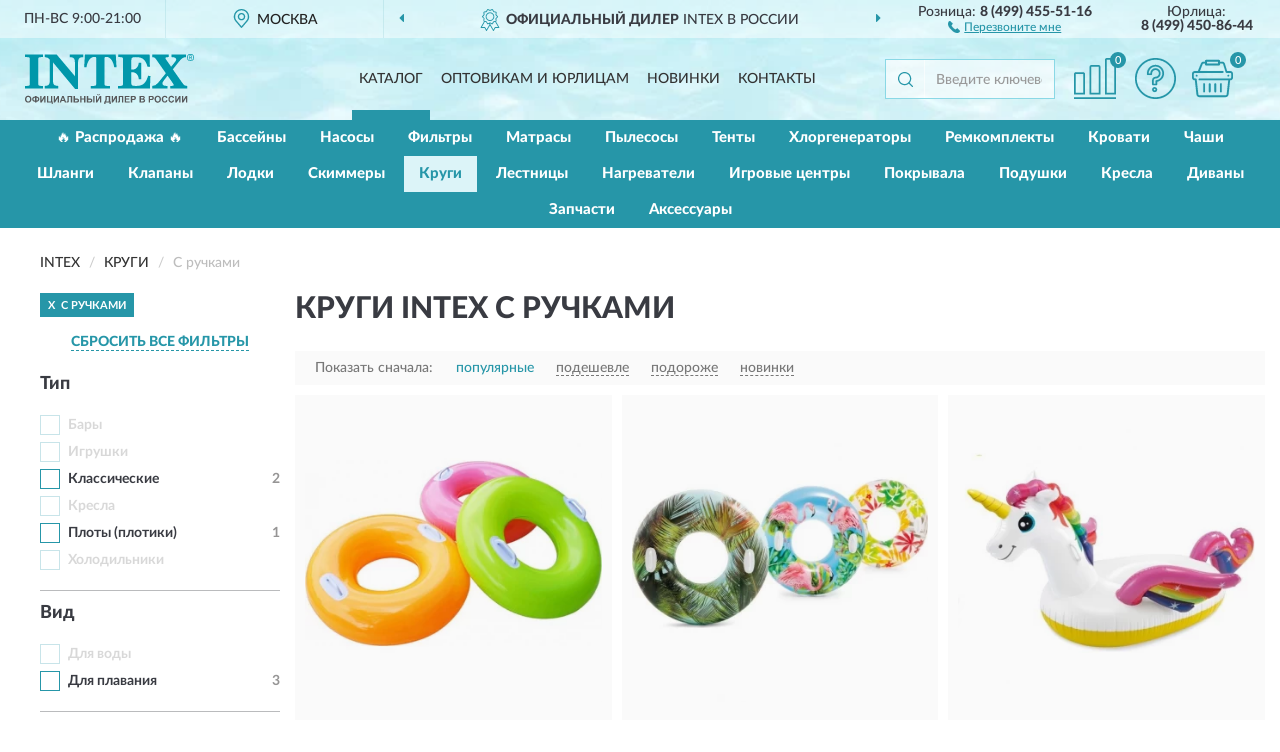

--- FILE ---
content_type: text/html; charset=utf-8
request_url: https://intexs.ru/krugi/s-ruchkami/
body_size: 9066
content:
<!DOCTYPE html>
<html dir="ltr" lang="ru">
<head>
<meta charset="UTF-8" />
<meta name="viewport" content="width=device-width, initial-scale=1, shrink-to-fit=no" />
<base href="https://intexs.ru/" />
<link rel="preload" href="catalog/view/fonts/Lato-Medium.woff2" as="font" type="font/woff2" crossorigin="anonymous" />
<link rel="preload" href="catalog/view/fonts/Lato-Heavy.woff2" as="font" type="font/woff2" crossorigin="anonymous" />
<link rel="preload" href="catalog/view/fonts/Lato-Bold.woff2" as="font" type="font/woff2" crossorigin="anonymous" />
<link rel="preload" href="catalog/view/fonts/font-awesome/fonts/fontawesome-webfont.woff2" as="font" type="font/woff2" crossorigin="anonymous" />
<link rel="preload" href="catalog/view/javascript/jquery/jquery.min.js" as="script" type="text/javascript" />
<link rel="preload" href="catalog/view/theme/coloring/assets/bootstrap/css/bootstrap.min.css" as="style" type="text/css" />
<link rel="preload" href="catalog/view/theme/coloring/stylesheet/style.css?ver=68" as="style" type="text/css" />
<title>Круги INTEX С ручками. Официальный Сайт INTEX в России.</title>
<meta name="description" content="Купить ✅ круги INTEX (ИНТЕКС) С ручками ❤️ по низкой цене можно на ❗ Официальном Сайте INTEX с доставкой ✈️ по всей России." /><meta name="yandex-verification" content="d0cde5397b4d8259" /><meta http-equiv="X-UA-Compatible" content="IE=edge">
<link rel="apple-touch-icon" sizes="76x76" href="favicon-76x76.png" />
<link rel="apple-touch-icon" sizes="192x192" href="favicon-192x192.png" />
<link rel="icon" type="image/png" sizes="192x192" href="favicon-192x192.png" />
<meta name="msapplication-config" content="browserconfig.xml" />
<meta name="theme-color" content="#FFFFFF" />
<link href="https://intexs.ru/krugi/s-ruchkami/" rel="canonical" />
<script src="catalog/view/javascript/jquery/jquery.min.js"></script>
<link href="catalog/view/theme/coloring/assets/bootstrap/css/bootstrap.min.css" rel="stylesheet" type="text/css" />
<link href="catalog/view/theme/coloring/stylesheet/style.css?ver=68" rel="stylesheet" type="text/css" />
</head>
<body class="product-category category-18">
<header class="nobg">
		<div class="top-menu-bgr-box msk">
		<div class="container">
			<div class="row">
				<div class="working_time col-xs-6 col-sm-3 col-md-3 col-lg-2 text-center">
					<div class="rezim">ПН-ВС 9:00-21:00</div>
				</div>
				<div class="current-city-holder col-xs-6 col-sm-3 col-md-3 col-lg-2 text-center">
					<button type="button" class="btn btn-link current-city"><i></i><span>Москва</span></button>
					<div class="check-city-block">
						<p class="title">Ваш город - <span>Москва</span></p>
						<div class="check-city-button-holder">
							<button class="btn yes-button">Да</button>
							<button class="btn no-button" data-toggle="modal" data-target="#userCity">Выбрать другой город</button>
						</div>
						<p class="check-city-notification">От выбраного города зависят сроки доставки</p>
					</div>	
				</div>
				<div class="top-advantage col-xs-12 text-center msk">
					<div class="advantage" id="advantage_carousel">
						<div class="advantage-block"><span><b>Официальный дилер</b> INTEX в России</span></div>
						<div class="advantage-block"><span><b>Доставим</b> по всей России</span></div>						<div class="advantage-block"><span><b>Полный</b> ассортимент бренда</span></div>					</div>
				</div>
								<div class="header_address col-lg-3 text-center">
					<div class="address">м. Таганская, ул. Большие Каменщики,<br>д. 6, стр. 1<div class="findus"><a href="https://intexs.ru/contacts"><i></i><span>Как нас найти</span></a></div></div>
				</div>
				<div class="header_phone fl_phone col-xs-6 col-sm-3 col-md-3 col-lg-2 text-center">
					<div class="tel">Розница: <b>8 (499) 455-51-16</b></div>
					<div class="call"><a role="button" class="callme"><i></i><span>Перезвоните мне</span></a></div>
				</div>
				<div class="header_phone ul_phone col-xs-6 col-sm-3 col-md-3 col-lg-2 text-center">
					<div class="tel">Юрлица: <b>8 (499) 450-86-44</b></div>
				</div>
							</div>
		</div>
	</div>
			<div class="header-bgr-box nobg">
		<div class="container">
									<div class="row">
				<div class="logo-block col-md-3 col-sm-12 col-xs-12">
					<div id="logo">
					  					  							<a href="https://intexs.ru/"><img src="/image/catalog/logo.svg" width="169" height="50" title="Intexs.ru" alt="Intexs.ru" class="img-responsive" /></a>
											  					</div>
				</div>
				<div class="catalog-block col-md-5 col-xs-12 text-center">
					<div class="catalog-line text-center">
						<div class="catalog-item text-center">
							<a role="button" onclick="getcatalog();" class="catalog-url">Каталог</a>
						</div>
						<div class="catalog-item text-center">
							<a href="https://intexs.ru/contacts-opt" class="opt-url">Оптовикам и юрлицам</a>						</div>
						<div class="catalog-item text-center">
													<a href="https://intexs.ru/novinki" class="novinki-url">Новинки</a>												</div>
						<div class="catalog-item text-center">
							<a href="https://intexs.ru/contacts" class="contacts-url">Контакты</a>						</div>
					</div>
				</div>
				<div class="cart-block col-md-2 col-sm-4 col-xs-5 text-center">
					<div class="row">
						<div class="cart-item compare-icon col-xs-4">
							<a rel="nofollow" href="https://intexs.ru/compare-products/" class="mcompare"><span id="mcompare-total" class="compare-qty">0</span></a>
						</div>
						<div class="cart-item help-icon col-xs-4">
							<a role="button" class="mhelp dropdown-toggle" data-toggle="dropdown"><span style="font-size:0">Справка</span></a>
							<ul class="help-icon-menu dropdown-menu">
								<li><a href="https://intexs.ru/dostavka"><i class="fa fa-circle"></i> Доставка</a></li>
								<li><a href="https://intexs.ru/oplata"><i class="fa fa-circle"></i> Оплата</a></li>
								<li><a href="https://intexs.ru/vozvrat"><i class="fa fa-circle"></i> Возврат</a></li>
							</ul>
						</div>
						<div class="cart-item cart-icon col-xs-4">
							<a rel="nofollow" href="/simplecheckout/" class="mcart"><span id="mcart-total" class="cart-qty">0</span></a>
						</div>
					</div>
				</div>
				<div class="search-block col-md-2 col-sm-8 col-xs-7"><div id="search" class="input-group">
	<span class="input-group-btn"><button type="button" class="btn" id="search-button"><span style="display:block;font-size:0">Поиск</span></button></span>
	<input type="text" name="search" value="" placeholder="Введите ключевое слово" class="form-control" />
</div></div>
			</div>
					</div>
	</div>
			<div class="menu-top-box">
		<div class="container">
			<div id="menu-list-top">
											<div class="menu-item">
					<a href="https://intexs.ru/rasprodazha/">🔥 Распродажа 🔥</a>				</div>
								<div class="menu-item">
					<a href="https://intexs.ru/bassejny/">Бассейны</a>				</div>
								<div class="menu-item">
					<a href="https://intexs.ru/nasosy/">Насосы</a>				</div>
								<div class="menu-item">
					<a href="https://intexs.ru/filtry/">Фильтры</a>				</div>
								<div class="menu-item">
					<a href="https://intexs.ru/matrasy/">Матрасы</a>				</div>
								<div class="menu-item">
					<a href="https://intexs.ru/pylesosy/">Пылесосы</a>				</div>
								<div class="menu-item">
					<a href="https://intexs.ru/tenty/">Тенты</a>				</div>
								<div class="menu-item">
					<a href="https://intexs.ru/xlorgeneratory/">Хлоргенераторы</a>				</div>
								<div class="menu-item">
					<a href="https://intexs.ru/remkomplekty/">Ремкомплекты</a>				</div>
								<div class="menu-item">
					<a href="https://intexs.ru/krovati/">Кровати</a>				</div>
								<div class="menu-item">
					<a href="https://intexs.ru/chashi/">Чаши</a>				</div>
								<div class="menu-item">
					<a href="https://intexs.ru/shlangi/">Шланги</a>				</div>
								<div class="menu-item">
					<a href="https://intexs.ru/klapany/">Клапаны</a>				</div>
								<div class="menu-item">
					<a href="https://intexs.ru/lodki/">Лодки</a>				</div>
								<div class="menu-item">
					<a href="https://intexs.ru/skimmery/">Скиммеры</a>				</div>
								<div class="menu-item">
					<a href="https://intexs.ru/krugi/" class="active">Круги</a>				</div>
								<div class="menu-item">
					<a href="https://intexs.ru/lestnitsy/">Лестницы</a>				</div>
								<div class="menu-item">
					<a href="https://intexs.ru/nagrevateli/">Нагреватели</a>				</div>
								<div class="menu-item">
					<a href="https://intexs.ru/igrovye-tsentry/">Игровые центры</a>				</div>
								<div class="menu-item">
					<a href="https://intexs.ru/solnechnye-pokryvala/">Покрывала</a>				</div>
								<div class="menu-item">
					<a href="https://intexs.ru/podushki/">Подушки</a>				</div>
								<div class="menu-item">
					<a href="https://intexs.ru/kresla/">Кресла</a>				</div>
								<div class="menu-item">
					<a href="https://intexs.ru/divany/">Диваны</a>				</div>
								<div class="menu-item">
					<a href="https://intexs.ru/zapchasti/">Запчасти</a>				</div>
								<div class="menu-item">
					<a href="https://intexs.ru/aksessuary/">Аксессуары</a>				</div>
										</div>
					</div>
    </div>
	</header>
<div class="hidden" id="mapdata" data-lat="55.76" data-lon="37.64"></div>
<div class="hidden" id="mapcity" data-text="Москва" data-kladr="7700000000000" data-zip="115172" data-fias="0c5b2444-70a0-4932-980c-b4dc0d3f02b5"></div>
<div class="hidden" id="userip" data-text="3.15.144.28" data-recook="0"></div>
<div class="container category-page">
  <div class="row">
	<div class="breadcrumb-line col-sm-12">
		<ul class="breadcrumb" itemscope="" itemtype="http://schema.org/BreadcrumbList">
											<li itemscope="" itemprop="itemListElement" itemtype="http://schema.org/ListItem"><a itemprop="item" href="https://intexs.ru/"><span itemprop="name">INTEX</span></a><meta itemprop="position" content="1" /></li>
														<li itemscope="" itemprop="itemListElement" itemtype="http://schema.org/ListItem"><a itemprop="item" href="https://intexs.ru/krugi/"><span itemprop="name">Круги</span></a><meta itemprop="position" content="2" /></li>
														<li itemscope="" itemprop="itemListElement" itemtype="http://schema.org/ListItem" class="active"><span itemprop="name">С ручками</span><link itemprop="item" href="https://intexs.ru/krugi/s-ruchkami/" /><meta itemprop="position" content="3" /></li>
							</ul>
	</div>
		<div id="column-left" class="col-md-3 col-sm-4 hidden-xs">
    <div id="panel-filterpro0" class="panel-filterpro">
	<div class="panel panel-default">
		<div class="panel-heading">
						<div class="filterons">
																																																																																																																																																																																																																																								<div class="filteron-item" data-text="fi_5_1259"><span>X</span> С ручками</div>
																																															</div>
						<div class="filterclrs">
				<a href="https://intexs.ru/krugi/" id="clear_filter" rel="nofollow">СБРОСИТЬ ВСЕ ФИЛЬТРЫ</a>
			</div>
					</div>
		<div class="list-group">
			<div class="filter_groups">			<a role="button" class="list-group-item">Тип</a>
		<div class="list-group-item">
														<div class="checkbox rshaded shaded">
					<label>						<input id="fi_1_7" name="filterpro[1][]" type="checkbox" data-frl="bary/" value="7" disabled="disabled" />
						<a class="name">Бары</a><span class="count"></span>
					</label>
				</div>
																			<div class="checkbox rshaded shaded">
					<label>						<input id="fi_1_33" name="filterpro[1][]" type="checkbox" data-frl="igrushki/" value="33" disabled="disabled" />
						<a class="name">Игрушки</a><span class="count"></span>
					</label>
				</div>
																			<div class="checkbox">
					<label>						<input id="fi_1_37" name="filterpro[1][]" type="checkbox" data-frl="klassicheskie/" value="37" />
						<a href="https://intexs.ru/krugi/klassicheskie/" rel="nofollow" class="name">Классические</a><span class="count">2</span>
					</label>
				</div>
																			<div class="checkbox rshaded shaded">
					<label>						<input id="fi_1_44" name="filterpro[1][]" type="checkbox" data-frl="kresla1/" value="44" disabled="disabled" />
						<a class="name">Кресла</a><span class="count"></span>
					</label>
				</div>
																			<div class="checkbox">
					<label>						<input id="fi_1_76" name="filterpro[1][]" type="checkbox" data-frl="ploty-plotiki/" value="76" />
						<a href="https://intexs.ru/krugi/ploty-plotiki/" rel="nofollow" class="name">Плоты (плотики)</a><span class="count">1</span>
					</label>
				</div>
																			<div class="checkbox rshaded shaded">
					<label>						<input id="fi_1_114" name="filterpro[1][]" type="checkbox" data-frl="holodilniki/" value="114" disabled="disabled" />
						<a class="name">Холодильники</a><span class="count"></span>
					</label>
				</div>
																</div>
			<a role="button" class="list-group-item">Вид</a>
		<div class="list-group-item">
														<div class="checkbox rshaded shaded">
					<label>						<input id="fi_7_638" name="filterpro[7][]" type="checkbox" data-frl="dlya-vody/" value="638" disabled="disabled" />
						<a class="name">Для воды</a><span class="count"></span>
					</label>
				</div>
																			<div class="checkbox">
					<label>						<input id="fi_7_1144" name="filterpro[7][]" type="checkbox" data-frl="dlya-plavaniya/" value="1144" />
						<a href="https://intexs.ru/krugi/dlya-plavaniya/" rel="nofollow" class="name">Для плавания</a><span class="count">3</span>
					</label>
				</div>
																</div>
			<a role="button" class="list-group-item">Для кого</a>
		<div class="list-group-item">
														<div class="checkbox">
					<label>						<input id="fi_3_572" name="filterpro[3][]" type="checkbox" data-frl="detskie/" value="572" />
						<a href="https://intexs.ru/krugi/detskie/" rel="nofollow" class="name">Детские</a><span class="count">3</span>
					</label>
				</div>
																			<div class="checkbox">
					<label>						<input id="fi_3_573" name="filterpro[3][]" type="checkbox" data-frl="dlya-vzroslyh/" value="573" />
						<a href="https://intexs.ru/krugi/dlya-vzroslyh/" rel="nofollow" class="name">Для взрослых</a><span class="count">3</span>
					</label>
				</div>
																</div>
			<a role="button" class="list-group-item">Форма</a>
		<div class="list-group-item">
														<div class="checkbox rshaded shaded">
					<label>						<input id="fi_4_578" name="filterpro[4][]" type="checkbox" data-frl="kvadratnye/" value="578" disabled="disabled" />
						<a class="name">Квадратные</a><span class="count"></span>
					</label>
				</div>
																			<div class="checkbox">
					<label>						<input id="fi_4_575" name="filterpro[4][]" type="checkbox" data-frl="kruglye/" value="575" />
						<a href="https://intexs.ru/krugi/kruglye/" rel="nofollow" class="name">Круглые</a><span class="count">3</span>
					</label>
				</div>
																			<div class="checkbox">
					<label>						<input id="fi_4_577" name="filterpro[4][]" type="checkbox" data-frl="nestandartnoy-formy/" value="577" />
						<a href="https://intexs.ru/krugi/nestandartnoy-formy/" rel="nofollow" class="name">Нестандартной формы</a><span class="count">1</span>
					</label>
				</div>
																</div>
			<a role="button" class="list-group-item">Цвет</a>
		<div class="list-group-item">
														<div class="checkbox rshaded shaded">
					<label>						<input id="fi_19_874" name="filterpro[19][]" type="checkbox" data-frl="belye/" value="874" disabled="disabled" />
						<a class="name">Белые</a><span class="count"></span>
					</label>
				</div>
																			<div class="checkbox rshaded shaded">
					<label>						<input id="fi_19_875" name="filterpro[19][]" type="checkbox" data-frl="golubye/" value="875" disabled="disabled" />
						<a class="name">Голубые</a><span class="count"></span>
					</label>
				</div>
																			<div class="checkbox">
					<label>						<input id="fi_19_876" name="filterpro[19][]" type="checkbox" data-frl="jeltye/" value="876" />
						<a href="https://intexs.ru/krugi/jeltye/" rel="nofollow" class="name">Желтые</a><span class="count">1</span>
					</label>
				</div>
																			<div class="checkbox rshaded shaded">
					<label>						<input id="fi_19_880" name="filterpro[19][]" type="checkbox" data-frl="oranjevye/" value="880" disabled="disabled" />
						<a class="name">Оранжевые</a><span class="count"></span>
					</label>
				</div>
																			<div class="checkbox">
					<label>						<input id="fi_19_951" name="filterpro[19][]" type="checkbox" data-frl="prozrachnye/" value="951" />
						<a href="https://intexs.ru/krugi/prozrachnye/" rel="nofollow" class="name">Прозрачные</a><span class="count">1</span>
					</label>
				</div>
																			<div class="checkbox">
					<label>						<input id="fi_19_881" name="filterpro[19][]" type="checkbox" data-frl="raznocvetnye/" value="881" />
						<a href="https://intexs.ru/krugi/raznocvetnye/" rel="nofollow" class="name">Разноцветные</a><span class="count">1</span>
					</label>
				</div>
																			<div class="checkbox rshaded shaded">
					<label>						<input id="fi_19_952" name="filterpro[19][]" type="checkbox" data-frl="rozovye/" value="952" disabled="disabled" />
						<a class="name">Розовые</a><span class="count"></span>
					</label>
				</div>
																</div>
			<a role="button" class="list-group-item">Особенности</a>
		<div class="list-group-item">
														<div class="checkbox selected">
					<label>						<input id="fi_5_1259" name="filterpro[5][]" type="checkbox" data-frl="s-ruchkami/" value="1259" checked="checked" />
						<a href="https://intexs.ru/krugi/" class="name">С ручками</a><span class="count">3</span>
					</label>
				</div>
																			<div class="checkbox">
					<label>						<input id="fi_5_620" name="filterpro[5][]" type="checkbox" data-frl="s-sidenem/" value="620" />
						<a href="https://intexs.ru/krugi/s-sidenem/" rel="nofollow" class="name">С сиденьем</a><span class="count">8</span>
					</label>
				</div>
																			<div class="checkbox">
					<label>						<input id="fi_5_586" name="filterpro[5][]" type="checkbox" data-frl="s-tentom-navesom/" value="586" />
						<a href="https://intexs.ru/krugi/s-tentom-navesom/" rel="nofollow" class="name">С тентом (навесом)</a><span class="count">1</span>
					</label>
				</div>
																			<div class="checkbox">
					<label>						<input id="fi_5_1260" name="filterpro[5][]" type="checkbox" data-frl="ustoychivye-k-povrejdeniyam/" value="1260" />
						<a href="https://intexs.ru/krugi/ustoychivye-k-povrejdeniyam/" rel="nofollow" class="name">Устойчивые к повреждениям</a><span class="count">2</span>
					</label>
				</div>
																</div>
	</div>		</div>
		<div style="display: none">
			<input type="hidden" name="page" value="1" />
			<input type="hidden" name="sort" value="" />
			<input type="hidden" name="order" value="" />
			<input type="hidden" name="limit" value="" />
			<input type="hidden" name="path" value="18" />
			<input type="hidden" name="route" value="product/category" />
			<input type="hidden" name="category_id" value="18" />
			<input type="hidden" name="manufacturer_id" value="0" />
			<input type="hidden" name="filter_reviews" value="0" />
			<input type="hidden" id="gourl" value="https://intexs.ru/krugi/s-ruchkami/" />
		</div>
		<div id="selffilter" class="hidden"><div class="selffilter-group">Выбрано фильтров: <span></span></div><a role="button" onclick="goffilter();" class="btn btn-primary btn-sm">Показать</a></div>
	</div>
<script>
$(document).ready(function () {
	var goftimer = null;
	var pnfiltr = $('#panel-filterpro0');
	
	$(pnfiltr).on('click','.filteron-item',function(){
		let filin = $(this).data('text');
		$('#' + filin).prop('checked', false).removeAttr('checked');
		let fhref = $('#' + filin).next('a').attr('href');
		window.location.href = fhref;
	});
	
	$(pnfiltr).on('click','input[type="checkbox"]',function(){
		clearTimeout(goftimer);let fref = $('#gourl').attr('value');let frl = '/'+ $(this).data('frl');let fptop = ($(this).offset().top - $('.panel-filterpro').offset().top - 12);
		if ($('#selffilter').hasClass('mobile')) {fptop = (fptop + 9);}
		if ($(this).prop('checked')) {$(this).attr('checked', 'checked');fref += $(this).data('frl');} else {$(this).removeAttr('checked');fref = fref.replace(frl, '/');}
		$('#selffilter').animate({top:fptop}).removeClass('hidden');
		goftimer = setTimeout(function() {$('#selffilter').addClass('hidden');}, 5000);
		let ckcnt = $('.panel-filterpro .checkbox input[checked="checked"]').length;
		$('#selffilter span').text(ckcnt);$('#gourl').attr('value', fref);
	});
	
	$(pnfiltr).on('click','.checkbox:not(.shaded) a.name',function(e){
		e.preventDefault();$(pnfiltr).fadeTo('fast',.6);
		let fhref = $(this).attr('href');fsort = $(pnfiltr).find("input[name='sort']");forder = $(pnfiltr).find("input[name='order']");
		if (fsort.val() && forder.val()) {fhref += '?sort=' + fsort.val() + '&order=' + forder.val();}
		window.location.href = fhref;return false;
	});
	
	$(pnfiltr).on('click','.checkbox.shaded:not(.selected) a.name',function(){return false;});
	$('#selffilter').hover(function() {clearTimeout(goftimer);},function() {goftimer = setTimeout(function() {$('#selffilter').addClass('hidden');}, 3000);});
	
	$(pnfiltr).on('click','.showalls',function(){$(this).addClass('hidden');$(this).parent().find('.hidealls').removeClass('hidden');var felems = $(this).parent().parent().find('.checkbox.noshow');$(felems).each(function(index, element) {setTimeout(function() {$(element).removeClass('hidden');}, (index * 30));});});
	$(pnfiltr).on('click','.hidealls',function(){$(this).addClass('hidden');$(this).parent().find('.showalls').removeClass('hidden');var felems = $(this).parent().parent().find('.checkbox.noshow');$($(felems).get().reverse()).each(function(index, element) {setTimeout(function() {$(element).addClass('hidden');}, (index * 20));});});
});
</script>
</div>
  </div>
			                    <div id="content" class="category-content col-sm-8 col-md-9">
	<h1>Круги INTEX С ручками </h1>
		<div class="content-top-box row"></div>
    <!--noindex-->
				<div class="sort-box row">
			<div class="sort-line col-sm-12">
				<div class="sort-block">
					<form class="form-inline">
						<div class="form-group">
							<label style="">Показать сначала:</label>
														<a href="https://intexs.ru/krugi/s-ruchkami/?sort=p.phit&amp;order=DESC" class="btn btn-link active" rel="nofollow"><span>популярные</span></a>
														<a href="https://intexs.ru/krugi/s-ruchkami/?sort=p.price&amp;order=ASC" class="btn btn-link" rel="nofollow"><span>подешевле</span></a>
														<a href="https://intexs.ru/krugi/s-ruchkami/?sort=p.price&amp;order=DESC" class="btn btn-link" rel="nofollow"><span>подороже</span></a>
														<a href="https://intexs.ru/krugi/s-ruchkami/?sort=p.date_added&amp;order=DESC" class="btn btn-link" rel="nofollow"><span>новинки</span></a>
													</div>
					</form>
				</div>
			</div>
		</div>
				<!--/noindex-->
		<div id="filterpro-container" class="row cat-row" itemtype="http://schema.org/ItemList" itemscope>
			<link itemprop="url" href="https://intexs.ru/krugi/s-ruchkami/" />
									<div class="product-layout product-grid col-lg-4 col-xs-6" itemprop="itemListElement" itemtype="http://schema.org/ListItem" itemscope>
				<meta itemprop="position" content="1">
				<div class="product-thumb thumbnail" itemprop="item" itemtype="http://schema.org/Product" itemscope>
				<div class="image">
					<a href="https://intexs.ru/krug-dlja-plavanija-s-ruchkami-intex-jarkoe-nastroenie-59258-d76sm-ot-8-let-miks" id="product_626"><img src="https://intexs.ru/image/cache/catalog/Produkts/krug-dlya-plavaniya-s-ruchkami-intex-yarkoe-nastroenie-d76sm-ot-8-let-miks-59258-345x345.webp" width="345" height="345" alt="Круг для плавания с ручками INTEX «ЯРКОЕ НАСТРОЕНИЕ» 59258, d=76см, от 8 лет, микс" title="Круг для плавания с ручками INTEX «ЯРКОЕ НАСТРОЕНИЕ» 59258, d=76см, от 8 лет, микс" class="img-responsive center-block" /></a>
														</div>
				<div class="caption">
					<div class="h4"><a href="https://intexs.ru/krug-dlja-plavanija-s-ruchkami-intex-jarkoe-nastroenie-59258-d76sm-ot-8-let-miks"><span itemprop="name">Круг для плавания с ручками INTEX «ЯРКОЕ НАСТРОЕНИЕ» 59258, d=76см, от 8 лет, микс</span></a></div>
					<link itemprop="url" href="https://intexs.ru/krug-dlja-plavanija-s-ruchkami-intex-jarkoe-nastroenie-59258-d76sm-ot-8-let-miks" />
					<meta itemprop="image" content="https://intexs.ru/image/cache/catalog/Produkts/krug-dlya-plavaniya-s-ruchkami-intex-yarkoe-nastroenie-d76sm-ot-8-let-miks-59258-345x345.webp">
					<div itemprop="brand" itemtype="https://schema.org/Brand" itemscope><meta itemprop="name" content="INTEX"></div>
					<meta itemprop="sku" content="59258">
					<meta itemprop="mpn" content="59258">
					<meta itemprop="description" content="Круг для плавания с ручками INTEX «ЯРКОЕ НАСТРОЕНИЕ» 59258, d=76см, от 8 лет, микс Классические, Для взрослых, Круглые, Желтые, Для плавания, С ручками">
					<div class="pricerate">
						<div class="priceline">
													<span class="price" itemprop="offers" itemtype="http://schema.org/Offer" itemscope>
							  								<span class="price-new">266 руб.</span>
								<meta itemprop="price" content="266">
							  								<meta itemprop="priceCurrency" content="RUB">
								<meta itemprop="priceValidUntil" content="2026-01-18">
								<link itemprop="url" href="https://intexs.ru/krug-dlja-plavanija-s-ruchkami-intex-jarkoe-nastroenie-59258-d76sm-ot-8-let-miks" />
								<meta itemprop="seller" content="Intexs.ru">
								<meta itemprop="itemCondition" content="http://schema.org/NewCondition">
								<meta itemprop="availability" content="http://schema.org/InStock">
															</span>
																			<span class="rating"></span>
												</div>
						<div class="catsize">
												</div>
												<div class="catattr">
																				<div class="catattr-line"><span class="catattr-name">Вес:</span><span class="catattr-text">0,29 кг.</span></div>
														<div class="catattr-line"><span class="catattr-name">Длина:</span><span class="catattr-text">76 см.</span></div>
														<div class="catattr-line"><span class="catattr-name">Ширина:</span><span class="catattr-text">76 см.</span></div>
																			</div>
												<div class="buttonline">
													<a href="https://intexs.ru/krug-dlja-plavanija-s-ruchkami-intex-jarkoe-nastroenie-59258-d76sm-ot-8-let-miks" class="btn btn-primary btn-sm btn-addtocart">КУПИТЬ</a>
							<a id="compare_626" role="button" onclick="compare.add('626');" title="Сравнить" class="btn btn-primary btn-sm btn-compare">&nbsp;</a>
												</div>
					</div>
				</div>
								</div>
			</div>
												<div class="product-layout product-grid col-lg-4 col-xs-6" itemprop="itemListElement" itemtype="http://schema.org/ListItem" itemscope>
				<meta itemprop="position" content="2">
				<div class="product-thumb thumbnail" itemprop="item" itemtype="http://schema.org/Product" itemscope>
				<div class="image">
					<a href="https://intexs.ru/naduvnoj-krug-intex-prozrachnyj-58263-97-sm-ot-9-let-3-vida" id="product_619"><img src="https://intexs.ru/image/cache/catalog/Produkts/naduvnoy-krug-intex-prozrachnyy-97-sm-ot-9-let-3-vida-58263-345x345.webp" width="345" height="345" alt="Надувной круг INTEX «ПРОЗРАЧНЫЙ» 58263 97 см, от 9 лет 3 вида" title="Надувной круг INTEX «ПРОЗРАЧНЫЙ» 58263 97 см, от 9 лет 3 вида" class="img-responsive center-block" /></a>
														</div>
				<div class="caption">
					<div class="h4"><a href="https://intexs.ru/naduvnoj-krug-intex-prozrachnyj-58263-97-sm-ot-9-let-3-vida"><span itemprop="name">Надувной круг INTEX «ПРОЗРАЧНЫЙ» 58263 97 см, от 9 лет 3 вида</span></a></div>
					<link itemprop="url" href="https://intexs.ru/naduvnoj-krug-intex-prozrachnyj-58263-97-sm-ot-9-let-3-vida" />
					<meta itemprop="image" content="https://intexs.ru/image/cache/catalog/Produkts/naduvnoy-krug-intex-prozrachnyy-97-sm-ot-9-let-3-vida-58263-345x345.webp">
					<div itemprop="brand" itemtype="https://schema.org/Brand" itemscope><meta itemprop="name" content="INTEX"></div>
					<meta itemprop="sku" content="58263">
					<meta itemprop="mpn" content="58263">
					<meta itemprop="description" content="Надувной круг INTEX «ПРОЗРАЧНЫЙ» 58263 97 см, от 9 лет 3 вида Классические, Для взрослых, Круглые, Прозрачные, Для плавания, С ручками">
					<div class="pricerate">
						<div class="priceline">
													<span class="price" itemprop="offers" itemtype="http://schema.org/Offer" itemscope>
							  								<span class="price-new">522 руб.</span>
								<meta itemprop="price" content="522">
							  								<meta itemprop="priceCurrency" content="RUB">
								<meta itemprop="priceValidUntil" content="2026-01-18">
								<link itemprop="url" href="https://intexs.ru/naduvnoj-krug-intex-prozrachnyj-58263-97-sm-ot-9-let-3-vida" />
								<meta itemprop="seller" content="Intexs.ru">
								<meta itemprop="itemCondition" content="http://schema.org/NewCondition">
								<meta itemprop="availability" content="http://schema.org/InStock">
															</span>
																			<span class="rating"></span>
												</div>
						<div class="catsize">
												</div>
												<div class="catattr">
																				<div class="catattr-line"><span class="catattr-name">Вес:</span><span class="catattr-text">0,56 кг.</span></div>
														<div class="catattr-line"><span class="catattr-name">Длина:</span><span class="catattr-text">97 см.</span></div>
														<div class="catattr-line"><span class="catattr-name">Ширина:</span><span class="catattr-text">97 см.</span></div>
																			</div>
												<div class="buttonline">
													<a href="https://intexs.ru/naduvnoj-krug-intex-prozrachnyj-58263-97-sm-ot-9-let-3-vida" class="btn btn-primary btn-sm btn-addtocart">КУПИТЬ</a>
							<a id="compare_619" role="button" onclick="compare.add('619');" title="Сравнить" class="btn btn-primary btn-sm btn-compare">&nbsp;</a>
												</div>
					</div>
				</div>
								</div>
			</div>
												<div class="product-layout product-grid col-lg-4 col-xs-6" itemprop="itemListElement" itemtype="http://schema.org/ListItem" itemscope>
				<meta itemprop="position" content="3">
				<div class="product-thumb thumbnail" itemprop="item" itemtype="http://schema.org/Product" itemscope>
				<div class="image">
					<a href="https://intexs.ru/naduvnoj-plotik-intex-edinorog-57561-201x140x97-sm" id="product_705"><img src="https://intexs.ru/image/cache/catalog/Produkts/naduvnoy-plotik-intex-edinorog-201h140h97-sm-57561-4-345x345.webp" width="345" height="345" alt="Надувной плотик INTEX «ЕДИНОРОГ» 57561 201х140х97 см" title="Надувной плотик INTEX «ЕДИНОРОГ» 57561 201х140х97 см" class="img-responsive center-block" /></a>
														</div>
				<div class="caption">
					<div class="h4"><a href="https://intexs.ru/naduvnoj-plotik-intex-edinorog-57561-201x140x97-sm"><span itemprop="name">Надувной плотик INTEX «ЕДИНОРОГ» 57561 201х140х97 см</span></a></div>
					<link itemprop="url" href="https://intexs.ru/naduvnoj-plotik-intex-edinorog-57561-201x140x97-sm" />
					<meta itemprop="image" content="https://intexs.ru/image/cache/catalog/Produkts/naduvnoy-plotik-intex-edinorog-201h140h97-sm-57561-4-345x345.webp">
					<div itemprop="brand" itemtype="https://schema.org/Brand" itemscope><meta itemprop="name" content="INTEX"></div>
					<meta itemprop="sku" content="57561">
					<meta itemprop="mpn" content="57561">
					<meta itemprop="description" content="Надувной плотик INTEX «ЕДИНОРОГ» 57561 201х140х97 см Для плавания, Разноцветные, Для взрослых, Плоты (плотики), С ручками, Нестандартной формы">
					<div class="pricerate">
						<div class="priceline">
													<span class="price" itemprop="offers" itemtype="http://schema.org/Offer" itemscope>
							  								<span class="price-new">2 293 руб.</span>
								<meta itemprop="price" content="2293">
							  								<meta itemprop="priceCurrency" content="RUB">
								<meta itemprop="priceValidUntil" content="2026-01-18">
								<link itemprop="url" href="https://intexs.ru/naduvnoj-plotik-intex-edinorog-57561-201x140x97-sm" />
								<meta itemprop="seller" content="Intexs.ru">
								<meta itemprop="itemCondition" content="http://schema.org/NewCondition">
								<meta itemprop="availability" content="http://schema.org/InStock">
															</span>
																			<span class="rating"></span>
												</div>
						<div class="catsize">
												</div>
												<div class="catattr">
																				<div class="catattr-line"><span class="catattr-name">Вес:</span><span class="catattr-text">1,87 кг.</span></div>
														<div class="catattr-line"><span class="catattr-name">Длина:</span><span class="catattr-text">140 см.</span></div>
														<div class="catattr-line"><span class="catattr-name">Ширина:</span><span class="catattr-text">97 см.</span></div>
																			</div>
												<div class="buttonline">
													<a href="https://intexs.ru/naduvnoj-plotik-intex-edinorog-57561-201x140x97-sm" class="btn btn-primary btn-sm btn-addtocart">КУПИТЬ</a>
							<a id="compare_705" role="button" onclick="compare.add('705');" title="Сравнить" class="btn btn-primary btn-sm btn-compare">&nbsp;</a>
												</div>
					</div>
				</div>
								</div>
			</div>
									<div class="paginations"><div class="col-sm-12"></div></div>
		</div>
		    </div>
		<div class="description-line col-sm-12 nopagination">
		<div class="well">
										<h2>Круги ИНТЕКС С ручками можно купить в Москве и с доставкой по всей России.</h2>						<div class="clearfix"></div>
		</div>
	</div>
			    </div>
</div>
<div class="content-bottom-box"></div>
<style>
</style>
<script>
$(document).ready(function() {
sethat();catmyscroll();
document.addEventListener("scroll", catmyscroll, {passive: true});
window.addEventListener("resize", catmyresize, false);
});
</script>
<footer>
<!--noindex-->
	<div class="subscribe-footer nobg">
		<div class="container sub-container">
			<div class="fsubscribe-form">
				<div class="label-title">ПОДПИСКА<wbr> INTEX</div>
				<div class="label-text">Подпишись, чтобы получать информацию о эксклюзивных предложениях,<br class="visible-sm visible-xs"> поступлениях, событиях и многом другом</div>
				<div class="form-block">
					<form class="form-inline">
					  <div class="form-group">
						<input type="email" id="subemail" name="email" value="" placeholder="Электронная почта" class="form-control" />
						<label style="font-size:0" for="subemail">Электронная почта</label>
					  </div>
					  <a class="btn btn-primary btn-lg btn-subaction" role="button">ПОДПИСАТЬСЯ</a>
					</form>
				</div>
				<div class="form-text">Подписываясь, Вы соглашаетесь с <a href="https://intexs.ru/politika-konfidentsialnosti">Политикой Конфиденциальности</a> <br class="visible-sm visible-xs">и <a href="https://intexs.ru/terms-customer">Условиями пользования</a> INTEX</div>
			</div>
		</div>
	</div>
<!--/noindex-->
	<div class="footer-container">
		<div class="container">
			<div class="row">
				<div class="footer-blocks col-md-12 col-xs-12">
					<div class="row">
						<div class="footer-blockl col-md-3 col-sm-6 col-xs-6">
							<div class="footer-logo"><img src="/image/catalog/logo.svg" class="img-responsive" width="169" height="50" alt="logo" /></div>															<div class="footer-phone">8 (499) 455-51-16</div>														<div class="footer-rejim">ПН-ВС 9:00-21:00</div>
						</div>
						<div class="footer-block col-md-3 col-sm-6 col-xs-6">
							<div class="h5"><span>Информация</span></div>
							<ul class="list-unstyled">
								<li><i class="fa fa-circle"></i><a href="https://intexs.ru/dostavka">Доставка</a></li>
								<li><i class="fa fa-circle"></i><a href="https://intexs.ru/oplata">Оплата</a></li>
								<li><i class="fa fa-circle"></i><a href="https://intexs.ru/vozvrat">Возврат товара</a></li>
							</ul>
						</div>
						<div class="clearfix visible-sm visible-xs"></div>
						<div class="footer-block col-md-3 col-sm-6 col-xs-6">
							<div class="h5"><span>Служба поддержки</span></div>
							<ul class="list-unstyled">
								<li><i class="fa fa-circle"></i><a href="https://intexs.ru/contacts">Контакты</a></li>
								<li><i class="fa fa-circle"></i><a href="https://intexs.ru/sitemap">Карта сайта</a></li><!--noindex-->
								<li><i class="fa fa-circle"></i><a href="https://intexs.ru/oferta">Публичная оферта</a></li>
								<li><i class="fa fa-circle"></i><a href="https://intexs.ru/terms-customer">Пользовательское соглашение</a></li><!--/noindex-->
							</ul>
						</div>
						<div class="footer-block col-md-3 col-sm-6 col-xs-6">
							<div class="h5"><span>Дополнительно</span></div>
							<ul class="list-unstyled">
								<li><i class="fa fa-circle"></i><a href="https://intexs.ru/blog/">Блог</a></li>																<li><i class="fa fa-circle"></i><a href="https://intexs.ru/skidki">Скидки</a></li><!--noindex-->
								<li><i class="fa fa-circle"></i><a href="https://intexs.ru/politika-konfidentsialnosti">Политика конфиденциальности</a></li><!--/noindex-->
							</ul>
						</div>
					</div>
				</div>
			</div>
		</div>
		<div class="offerts-line">
			<div class="offerts">Вся информация на сайте носит исключительно информационный характер и ни при каких условиях не является публичной офертой, определяемой положениями Статьи 437(2) Гражданского кодекса РФ.</div>
		</div>
	</div>
	<div class="hidden" itemscope itemtype="http://schema.org/Organization">
		<meta itemprop="name" content="Intexs.ru">
		<meta itemprop="legalName" content='Интернет-магазин "INTEX"'>
		<meta itemprop="address" content="г. Москва, м. Таганская, ул. Большие Каменщики, д. 6, стр. 1">
		<meta itemprop="description" content="Официальный магазин INTEX в России">		<meta itemprop="email" content="order@intexs.ru">
		<meta itemprop="telephone" content="8 (499) 455-51-16">		<link itemprop="url" href="https://intexs.ru/" />
	</div>
	
	<span id="yandex_tid" class="hidden" data-text="72149725"></span>
	<span id="yandex_tidc" class="hidden" data-text=""></span>
	<span id="yandex_tido" class="hidden" data-text="92325281"></span>
	<span id="ga_tid" class="hidden" data-text=""></span>
	<span id="roi_on" class="hidden" data-text="0"></span>
	<span id="usewebp" class="hidden" data-text="1"></span>
	<span id="subon" class="hidden" data-text="0"></span>
	<span id="acupon" class="hidden" data-text="0"></span>
</footer>
				<span id="scroll-top-button"><i class="fa fa-arrow-circle-up"></i></span>
								<div id="mango_callme" class="mango-callback hidden no-fixedsocial" data-settings='{"type": "", "id": "MTAwMTg3Njk=","autoDial": "0", "lang": "ru-ru", "host":"widgets.mango-office.ru/", "errorMessage": "В данный момент наблюдаются технические проблемы и совершение звонка невозможно"}'></div>
								<script>
function mncript() {
var mngtimer = setTimeout(function() {
let scrm = document.createElement('script');scrm.async = true;scrm.src = 'catalog/view/javascript/mango.js';document.body.append(scrm);
$('#scroll-top-button').addClass('has-mango');
$('#mango_callme').removeClass('hidden');
var ibnpt = 0;var bnpinterval_id = setInterval(function(){
if (ibnpt < 10) {if ($('#mango_callme button.button-widget-open').length) {bnprmresize();clearInterval(bnpinterval_id);}} else {clearInterval(bnpinterval_id);}
ibnpt += 1;}, 1000);}, 5100);}
$(document).ready(function() {window.addEventListener("pageshow", mncript, {once: true});});
</script>
<div class="modal" id="userCity">
<div class="modal-dialog modal-sm"><div class="modal-content"><div class="modal-header"><button type="button" class="close" data-dismiss="modal" aria-hidden="true">&times;</button><div class="modal-title">Укажите Ваш город</div></div>
<div class="modal-body"><input id="cityNameField" type="text" placeholder="Введите город" /></div></div></div></div>
<script src="catalog/view/theme/coloring/assets/bootstrap/js/bootstrap.min.js"></script>
<script src="catalog/view/theme/coloring/assets/common.js?ver=68"></script>
<script src="catalog/view/theme/coloring/assets/owl-carousel/owl.carousel.min.js?ver=68"></script>
<div id="callme_modal" class="modal" tabindex="-1" role="dialog"><div class="modal-dialog modal-sm" role="document"><div class="modal-content"></div></div></div>
<div id="modal-cart" class="modal" tabindex="-1" role="dialog"><div class="modal-dialog" role="document"><div class="modal-content checkout-buy"></div></div></div>
<link href="catalog/view/fonts/font-awesome/css/font-awesome.min.css" rel="stylesheet" type="text/css" />
<link rel="preload" href="catalog/view/javascript/suggestions/suggestions.css" as="style" onload="this.onload=null;this.rel='stylesheet'">
<noscript><link rel="stylesheet" href="catalog/view/javascript/suggestions/suggestions.css"></noscript>
<script async src="catalog/view/javascript/suggestions/jquery.suggestions.min.js"></script>
</body>
</html>